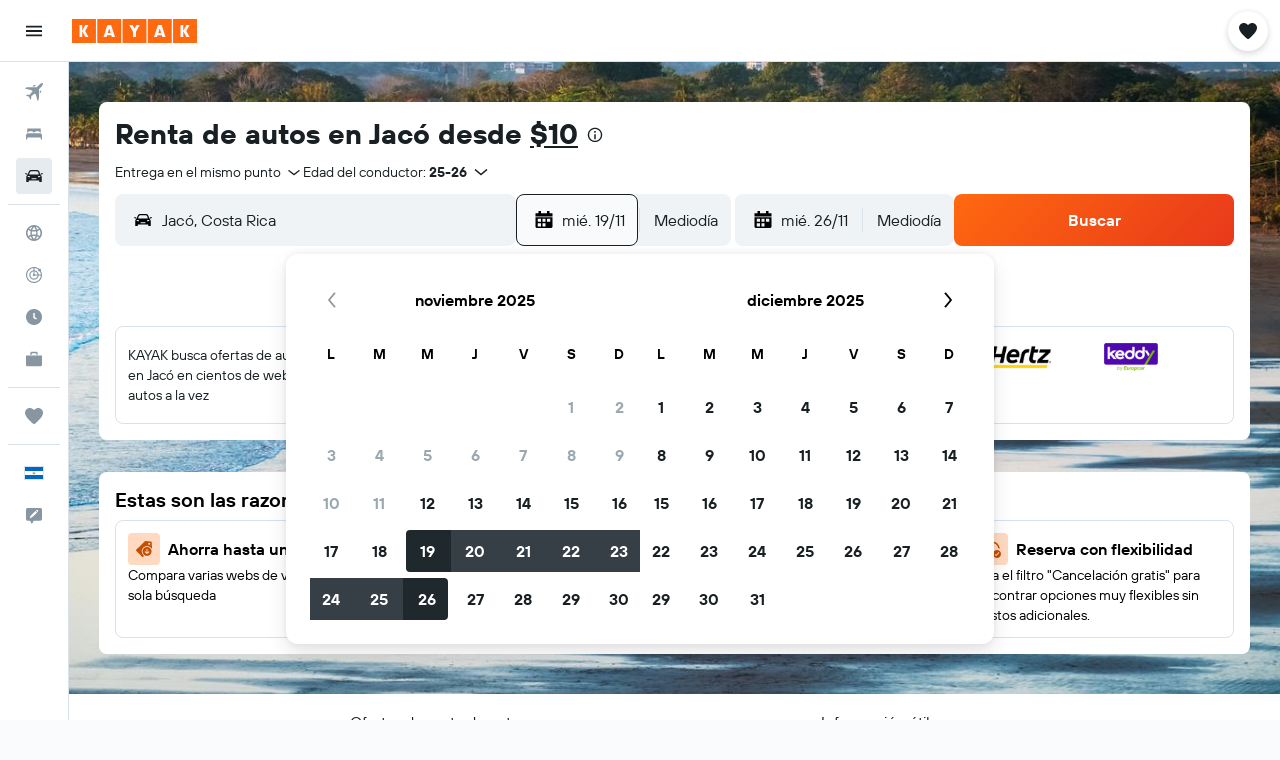

--- FILE ---
content_type: image/svg+xml
request_url: https://www.kayak.com.ni/res/images/flags-svg/ni.svg
body_size: 527
content:
<svg xmlns="http://www.w3.org/2000/svg"  viewBox="0 0 60 40"><path fill="#0067C6" d="M0 0h60v40H0z"/><path fill="#FFF" d="M0 13.3h60v13.3H0z"/><path fill="#6FD8F3" d="M30 15.2l2.1 3.6 2.1 3.6h-8.3l2.1-3.6 2-3.6z"/><path fill="#F00" d="M30 17.7c-.7 0-1.4.3-1.9.7l-1 1.7v.5h.3c0-1.4 1.2-2.6 2.6-2.6 1.4 0 2.6 1.2 2.6 2.6h.4c0-.2 0-.4-.1-.5l-1-1.7c-.5-.4-1.2-.7-1.9-.7z"/><path fill="#F60" d="M30 17.8c-.8 0-1.5.3-2 .8l-.8 1.4c-.1.2-.1.5-.1.7h.3c0-1.4 1.2-2.6 2.6-2.6 1.4 0 2.6 1.2 2.6 2.6h.3c0-.2 0-.5-.1-.7l-.8-1.4c-.5-.5-1.2-.8-2-.8z"/><path fill="#FF0" d="M30 17.8c-.8 0-1.6.4-2.1 1l-.6 1c-.1.3-.1.6-.1.9h.2c0-1.4 1.2-2.6 2.6-2.6 1.4 0 2.6 1.2 2.6 2.6h.2c0-.3 0-.6-.1-.9l-.6-1c-.5-.6-1.3-1-2.1-1z"/><path fill="#0F0" d="M30 17.9c-1 0-1.8.5-2.3 1.2l-.2.3c-.2.4-.3.8-.3 1.2h.2c0-1.4 1.2-2.6 2.6-2.6 1.4 0 2.6 1.2 2.6 2.6h.2c0-.4-.1-.9-.3-1.2l-.2-.3c-.5-.7-1.3-1.2-2.3-1.2z"/><path fill="#0CF" d="M30 17.9c-1.5 0-2.7 1.2-2.7 2.7h.1c0-1.4 1.2-2.6 2.6-2.6 1.4 0 2.6 1.2 2.6 2.6h.1c0-1.4-1.2-2.7-2.7-2.7z"/><path fill="#00F" d="M30 18c-1.5 0-2.7 1.2-2.7 2.7h.1c0-1.5 1.2-2.6 2.6-2.7 1.4.1 2.6 1.3 2.6 2.7h.1c0-1.5-1.2-2.7-2.7-2.7z"/><path fill="purple" d="M30 18c-1.5 0-2.6 1.2-2.6 2.6h.1c-.1-1.3 1.1-2.5 2.5-2.6 1.4.1 2.6 1.2 2.6 2.6h.1c-.1-1.4-1.2-2.6-2.7-2.6z"/><path fill="#04A" d="M25.8 22.4h8.3L33 20.5h-6.1l-1.1 1.9z"/><path fill="#97C924" d="M33.8 21.6h-.5c-.4 0-.8.1-.9.1 0 0-.4-.1-.9-.1-.2 0-.4.1-.7.1-.2 0-.4-.1-.7-.1-.4 0-.8.1-.9.1-.1 0-.5-.1-.8-.1-.3 0-.7.1-.8.1-1 0-.1-.1-1.4 0l.1-.2c.3 0 .7-.3.9-.6.2-.3.4-.6.5-1h.2c.1.3.2.6.4.8.2-.2.3-.5.4-.8.1-.1.2-.1.3 0 .1.3.2.5.4.8.2-.2.3-.5.4-.8h.2c.1.3.2.5.4.8.2-.2.3-.5.4-.8.1-.1.2-.1.2 0 .1.3.2.5.4.8.2-.2.3-.5.4-.8.1-.1.2-.1.2 0 .1.4.3.7.6 1 .2.2.5.4.8.4l.4.3z"/><path fill="#EDE71F" d="M32.1 19.8h-.2c-.1.5-.4 1-.9 1.3l-.1-.1c.1-.1.2-.3.2-.5v-.7h-.2c-.1.3-.2.6-.4.8-.2-.3-.3-.5-.4-.8H30c0 .3.1.7.3 1-.1.2-.2.2-.3.3l-.3-.3c.2-.3.3-.6.3-1h-.1c-.1.3-.2.5-.4.8-.2-.2-.3-.4-.4-.8h-.2v.7c0 .2.1.3.2.5l-.1.1c-.5-.3-.8-.8-.9-1.2H28s-.1.8.1 1.2c.1.2.6.5 1.2.5-.1-.1-.2-.1-.2-.2h.3c.3.2.7.3 1 .3-.1-.1-.2-.1-.2-.2.1 0 .5 0 .7-.1h.6c.2 0 .3 0 .5-.1l.2-.2c-.1-.5-.1-.8-.1-1.3z"/><path fill="#C8A400" d="M30 15c-2.6 4.6-1.7 2.9-4.3 7.5h8.7c-2.7-4.6-1.7-2.9-4.4-7.5zm-4.2 7.4l2.1-3.6 2.1-3.6 2.1 3.6 2.1 3.6h-8.4zM24.5 21.2v.4h.1l-.1-.4zm11 0v.4h-.1l.1-.4zM24.6 20H24c0-2.5 1.6-4.7 3.9-5.6l.2.6c-2 .7-3.5 2.8-3.5 5zm10.6 2.9l-.5-.3c-.9 1.7-2.7 2.8-4.7 2.8s-3.7-1.1-4.7-2.8l-.5.3c1 1.9 3 3.1 5.2 3.1s4.2-1.2 5.2-3.1zm-4.4-8.8c-.5-.1-1.1-.1-1.7 0l.1.6c.5-.1 1-.1 1.5 0l.1-.6zm1 .2l-.2.6c2.2.7 3.7 2.8 3.7 5.1h.7c0-2.6-1.7-4.9-4.2-5.7z"/></svg>